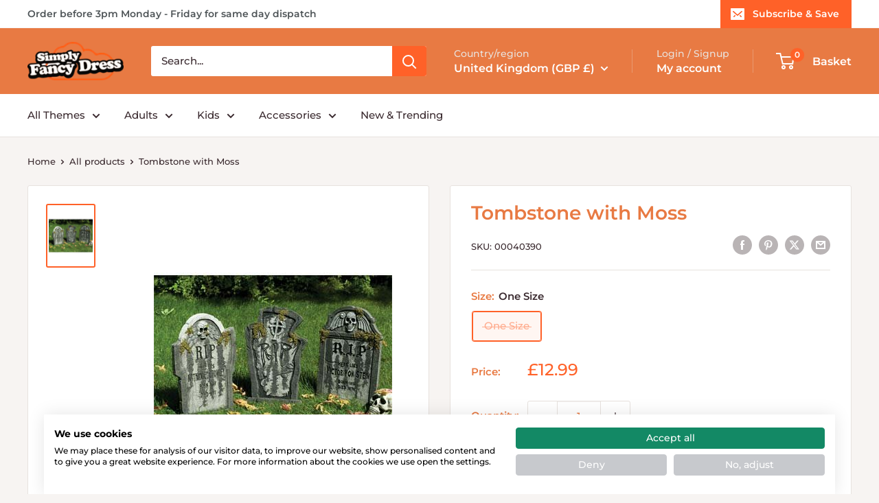

--- FILE ---
content_type: text/javascript
request_url: https://www.simplyfancydress.co.uk/cdn/shop/t/12/assets/custom.js?v=102476495355921946141711359809
body_size: -773
content:
//# sourceMappingURL=/cdn/shop/t/12/assets/custom.js.map?v=102476495355921946141711359809
